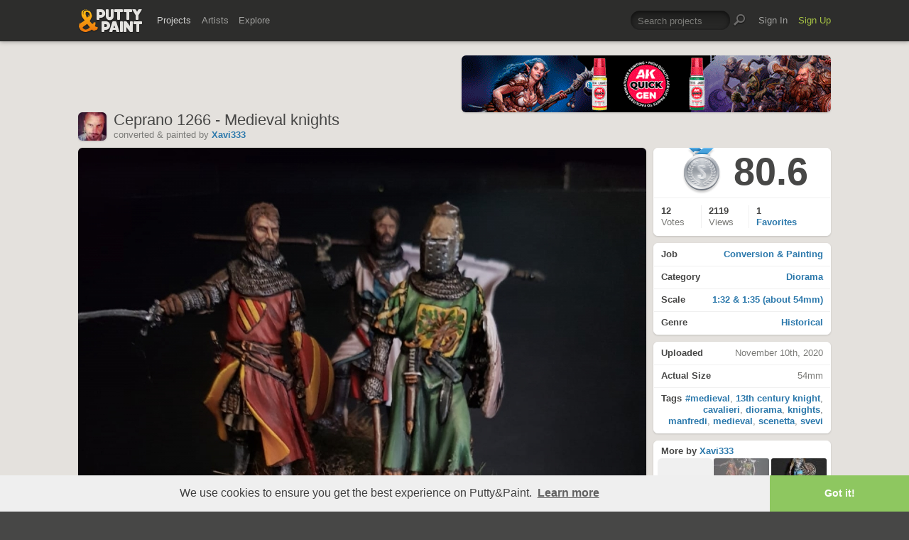

--- FILE ---
content_type: text/html; charset=UTF-8
request_url: https://www.puttyandpaint.com/ajax/comments/28528
body_size: 910
content:
			
	
			<ul id="comments-list">
		
				<li class="cf has_replies">
					<div class="memberphoto">
													<img src="/images/member_photos/cache/photo_947_m.jpg" alt="" width="50" height="50" />
											</div>
					<div class="comment cf">
						<h3><a href="https://www.puttyandpaint.com/Nakatan" title="">Melnikov Ivan &quot;Nakatan&quot;</a></h3>
						gold
						<aside class="comment-info">
							November 10th, 2020 18:19
																				</aside>
					</div>
				
				<ul class="replied cmt_lvl_0">
				
				
		
				<li class="cf">
					<div class="memberphoto">
													<img src="/images/member_photos/cache/photo_6818_m.jpg" alt="" width="50" height="50" />
											</div>
					<div class="comment cf">
						<h3><a href="https://www.puttyandpaint.com/Xavi333" title="">Xavi333</a></h3>
						Thank you!!! Unfortunately I see that photos are really bad!!! :(
						<aside class="comment-info">
							November 11th, 2020 11:42
																				</aside>
					</div>
				
				
				</li></ul>
				
				
				</li>
		
				<li class="cf has_replies">
					<div class="memberphoto">
													<img src="/images/member_photos/cache/photo_6131_m.jpg" alt="" width="50" height="50" />
											</div>
					<div class="comment cf">
						<h3><a href="https://www.puttyandpaint.com/WojciechBober72" title="">WojciechBober72</a><span class="pro-badge"><a href="/upgrade">PLUS</a></span></h3>
						Nice job
						<aside class="comment-info">
							November 11th, 2020 10:51
																				</aside>
					</div>
				
				<ul class="replied cmt_lvl_0">
				
				
		
				<li class="cf">
					<div class="memberphoto">
													<img src="/images/member_photos/cache/photo_6818_m.jpg" alt="" width="50" height="50" />
											</div>
					<div class="comment cf">
						<h3><a href="https://www.puttyandpaint.com/Xavi333" title="">Xavi333</a></h3>
						Thank you!!!
						<aside class="comment-info">
							November 11th, 2020 11:43
																				</aside>
					</div>
				
				
				</li></ul>
				
				
				</li>
		
				<li class="cf has_replies">
					<div class="memberphoto">
													<img src="/images/member_photos/cache/photo_6094_m.png" alt="" width="50" height="50" />
											</div>
					<div class="comment cf">
						<h3><a href="https://www.puttyandpaint.com/kawauti" title="">Atila Kawauti</a><span class="pro-badge"><a href="/upgrade">PLUS</a></span></h3>
						Good job! Have this gold!
						<aside class="comment-info">
							November 11th, 2020 21:50
																				</aside>
					</div>
				
				<ul class="replied cmt_lvl_0">
				
				
		
				<li class="cf">
					<div class="memberphoto">
													<img src="/images/member_photos/cache/photo_6818_m.jpg" alt="" width="50" height="50" />
											</div>
					<div class="comment cf">
						<h3><a href="https://www.puttyandpaint.com/Xavi333" title="">Xavi333</a></h3>
						Thankyou very much!!!
						<aside class="comment-info">
							November 28th, 2020 20:53
																				</aside>
					</div>
				
				
				</li></ul>
				
				
				</li>
		
				<li class="cf has_replies">
					<div class="memberphoto">
													<img src="/images/member_photos/cache/photo_5056_m.jpg" alt="" width="50" height="50" />
											</div>
					<div class="comment cf">
						<h3><a href="https://www.puttyandpaint.com/wolfs" title="">eric wolfs</a><span class="pro-badge"><a href="/upgrade">PLUS</a></span></h3>
						Great job. Gold
						<aside class="comment-info">
							November 12th, 2020 08:40
																				</aside>
					</div>
				
				<ul class="replied cmt_lvl_0">
				
				
		
				<li class="cf">
					<div class="memberphoto">
													<img src="/images/member_photos/cache/photo_6818_m.jpg" alt="" width="50" height="50" />
											</div>
					<div class="comment cf">
						<h3><a href="https://www.puttyandpaint.com/Xavi333" title="">Xavi333</a></h3>
						Thankyou so much!!!
						<aside class="comment-info">
							November 28th, 2020 20:53
																				</aside>
					</div>
				
				
				</li></ul>
				
				
				</li>
		
				<li class="cf">
					<div class="memberphoto">
						<img src="/assets/gfx/photo_missing.png" width="50" height="50">
											</div>
					<div class="comment cf">
						<h3><a href="https://www.puttyandpaint.com/Mefisto1958" title="">Mefisto1958</a></h3>
						oro
						<aside class="comment-info">
							March 21st, 2021 10:19
																				</aside>
					</div>
				
				
				
				
				
				</li>
		
				<li class="cf">
					<div class="memberphoto">
													<img src="/images/member_photos/cache/photo_2844_m.jpg" alt="" width="50" height="50" />
											</div>
					<div class="comment cf">
						<h3><a href="https://www.puttyandpaint.com/fabrizio1969" title="">fabrizio1969</a><span class="pro-badge"><a href="/upgrade">PLUS</a></span></h3>
						Sempre foto brutte ma ottimo lavoro  oro
						<aside class="comment-info">
							March 25th, 2021 06:51
																				</aside>
					</div>
				
				
				
				
				
				</li>
		
				<li class="cf">
					<div class="memberphoto">
						<img src="/assets/gfx/photo_missing.png" width="50" height="50">
											</div>
					<div class="comment cf">
						<h3><a href="https://www.puttyandpaint.com/jparkdr" title="">jparkdr</a></h3>
						gold
						<aside class="comment-info">
							May 8th, 2021 05:22
																				</aside>
					</div>
				
				
				
				
				
				</li>
		
				<li class="cf">
					<div class="memberphoto">
													<img src="/images/member_photos/cache/photo_14441_m.jpg" alt="" width="50" height="50" />
											</div>
					<div class="comment cf">
						<h3><a href="https://www.puttyandpaint.com/Edoardo_Luigi_Manfra" title="">Edoardo_Luigi_Manfra</a></h3>
						bello!
						<aside class="comment-info">
							September 11th, 2025 08:23
																				</aside>
					</div>
				
				
				
				
				
				</li>
		
			</ul>
	

		
